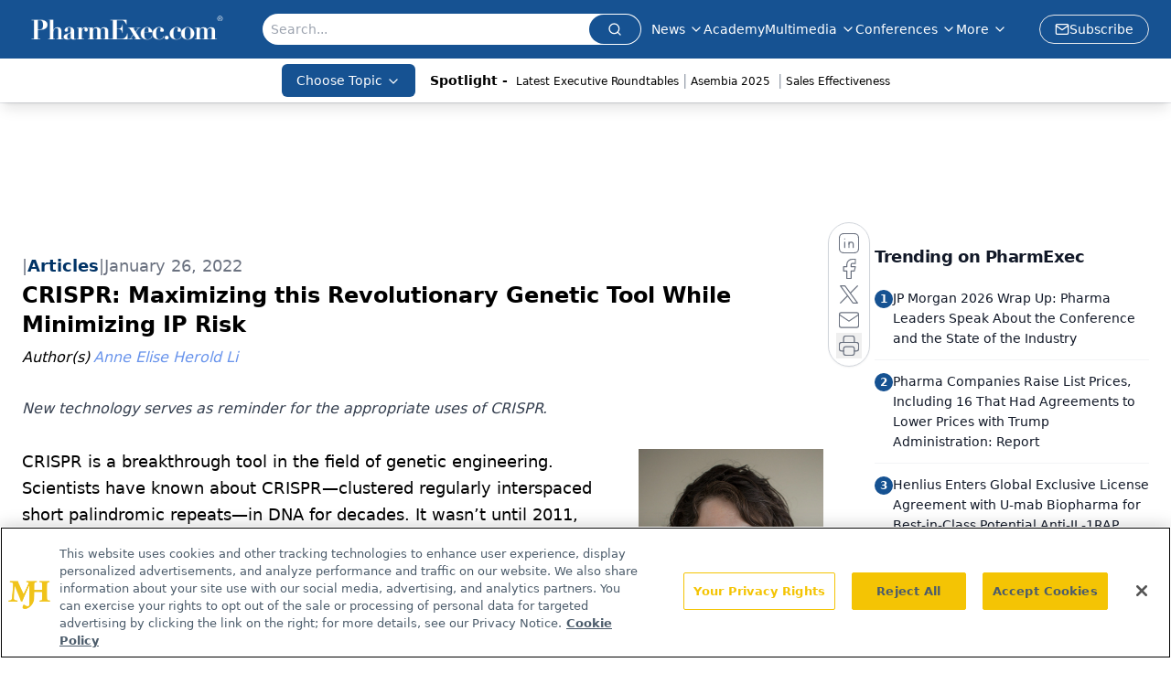

--- FILE ---
content_type: text/html; charset=utf-8
request_url: https://www.google.com/recaptcha/api2/aframe
body_size: 180
content:
<!DOCTYPE HTML><html><head><meta http-equiv="content-type" content="text/html; charset=UTF-8"></head><body><script nonce="tQ02Gsaw3TH12--M3-pkxg">/** Anti-fraud and anti-abuse applications only. See google.com/recaptcha */ try{var clients={'sodar':'https://pagead2.googlesyndication.com/pagead/sodar?'};window.addEventListener("message",function(a){try{if(a.source===window.parent){var b=JSON.parse(a.data);var c=clients[b['id']];if(c){var d=document.createElement('img');d.src=c+b['params']+'&rc='+(localStorage.getItem("rc::a")?sessionStorage.getItem("rc::b"):"");window.document.body.appendChild(d);sessionStorage.setItem("rc::e",parseInt(sessionStorage.getItem("rc::e")||0)+1);localStorage.setItem("rc::h",'1768888586678');}}}catch(b){}});window.parent.postMessage("_grecaptcha_ready", "*");}catch(b){}</script></body></html>